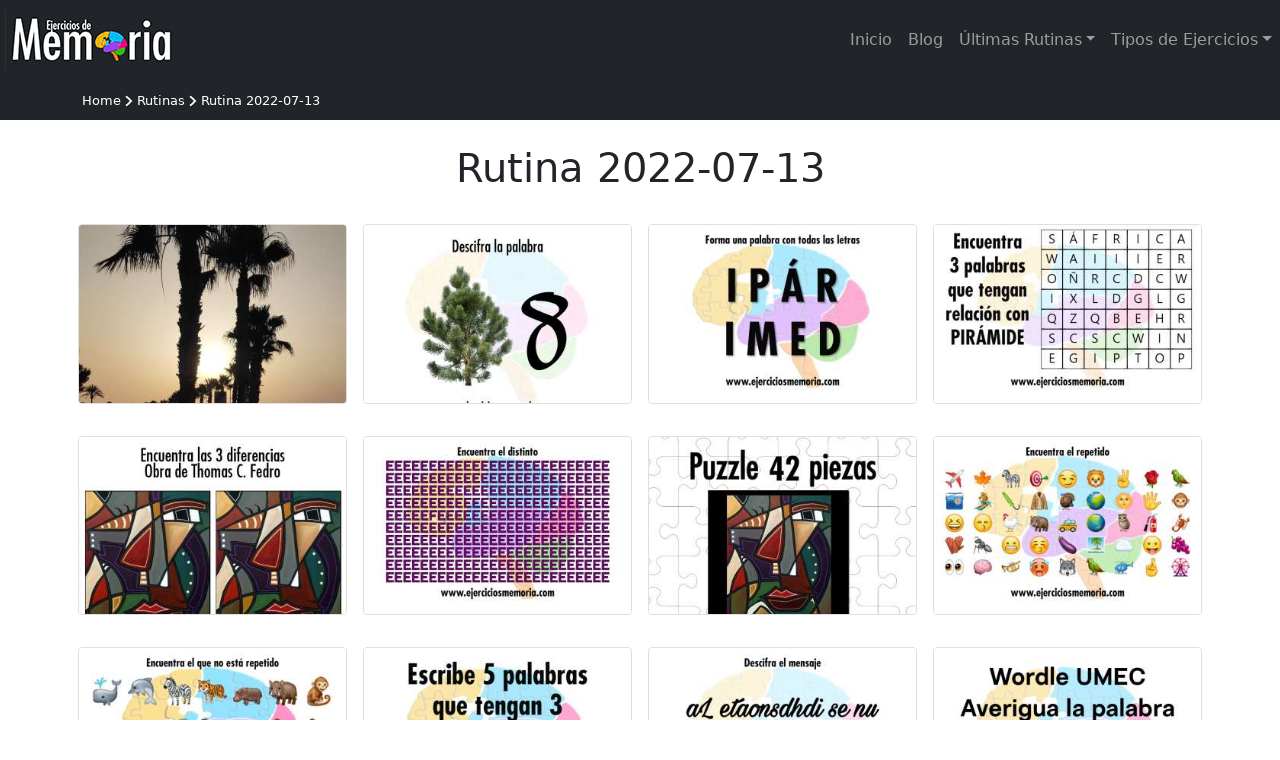

--- FILE ---
content_type: text/html; charset=UTF-8
request_url: https://www.ejerciciosmemoria.com/rutinas/rutina-460
body_size: 8488
content:
<!DOCTYPE html>
<html lang="es">

<head>
    <link rel="stylesheet" href="https://www.ejerciciosmemoria.com/css/bootstrap.min.css"><link rel="stylesheet" href="https://www.ejerciciosmemoria.com/css/cookieconsent.css" /><script defer src="https://www.ejerciciosmemoria.com/js/bootstrap.bundle2.min.js?v=5.0.0"></script><meta name="viewport" content="width=device-width, initial-scale=1.0"/><meta charset="UTF-8"><link rel="icon" href="https://www.ejerciciosmemoria.com/iconos/favicon.ico" type="image/x-icon" /><link rel="apple-touch-icon" href="https://www.ejerciciosmemoria.com/iconos/apple-icon-180x180.png"><link rel="shortcut icon" href="https://www.ejerciciosmemoria.com/iconos/favicon-96x96.png" /><link rel="icon" type="image/png" sizes="192x192"  href="https://www.ejerciciosmemoria.com/iconos/android-icon-192x192.png"><link rel="icon" type="image/png" sizes="32x32" href="https://www.ejerciciosmemoria.com/iconos/favicon-32x32.png"><link rel="icon" type="image/png" sizes="96x96" href="https://www.ejerciciosmemoria.com/iconos/favicon-96x96.png"><link rel="icon" type="image/png" sizes="16x16" href="https://www.ejerciciosmemoria.com/iconos/favicon-16x16.png"><link rel="manifest" href="https://www.ejerciciosmemoria.com/iconos/manifest.json"><meta name="msapplication-TileColor" content="#ffffff"><meta name="msapplication-TileImage" content="https://www.ejerciciosmemoria.com/iconos/ms-icon-144x144.png"><meta name = "facebook-domain-verify" content = "t8jg36ss9a04df1l3jd9bfuovzkdbf" /><meta name="robots" content="index,follow"><meta name="description" content="Rutina de entrenamiento cerebral Rutina 2022-07-13."/>
<meta name="description" content="ejercicios, estimulación cognitiva, ejercicios de memoria, ejercicios de estimulacion cognitiva, memoria, puzzles, encuentra, diferencias"/>
<link rel="canonical" href="https://www.ejerciciosmemoria.com/rutinas/rutina-460" />
<title>Rutina de entrenamiento cerebral:  Rutina 2022-07-13</title><meta property="og:locale" content="es_ES" />
<meta property="og:type" content="website" />
<meta property="og:title" content="Rutina de entrenamiento cerebral:  Rutina 2022-07-13" />
<meta property="og:description" content="Rutina de entrenamiento cerebral Rutina 2022-07-13." />
<meta property="og:url" content="https://www.ejerciciosmemoria.com/rutinas/rutina-460" />
<meta property="og:site_name" content="Ejercicios de memoria - Estimulación cognitiva para tu cerebro" />
<meta property="og:image" content="https://www.ejerciciosmemoria.com/images/rutinas/rss-rutina-460.jpg" />
<meta property="og:image:width" content="1050" />
<meta property="og:image:height" content="700" />
<meta property="fb:app_id" content="" />
<meta name="twitter:card" content="summary_large_image" />
<meta name="twitter:description" content="Rutina de entrenamiento cerebral Rutina 2022-07-13." />
<meta name="twitter:title" content="Rutina de entrenamiento cerebral:  Rutina 2022-07-13" />
<meta name="twitter:site" content="@unidaddememoria"><meta name="twitter:url" content="https://www.ejerciciosmemoria.com/rutinas/rutina-460" />
<meta name="twitter:image" content="https://www.ejerciciosmemoria.com/images/rutinas/rss-rutina-460.jpg" />
<script>
        !function(f,b,e,v,n,t,s)
        {if(f.fbq)return;n=f.fbq=function(){n.callMethod?
        n.callMethod.apply(n,arguments):n.queue.push(arguments)};
        if(!f._fbq)f._fbq=n;n.push=n;n.loaded=!0;n.version='2.0';
        n.queue=[];t=b.createElement(e);t.async=!0;
        t.src=v;s=b.getElementsByTagName(e)[0];
        s.parentNode.insertBefore(t,s)}(window, document,'script',
        'https://connect.facebook.net/en_US/fbevents.js');
        fbq('init', '719677180706639');
        fbq('track', 'PageView');
        </script>
        <noscript><img height="1" width="1" style="display:none"
        src="https://www.facebook.com/tr?id=719677180706639&ev=PageView&noscript=1"
        /></noscript><style>.fade-250 {
    transition: opacity .25s linear;
}

.fade-500 {
    transition: opacity .50s linear;
}

html {
    height: 100%;
}

body {
    display: flex;
    flex-direction: column;
    min-height: 100%;
}

footer {
    margin-top: auto;
}

.home-logo {
    margin: 5px;
    max-height: 60px;
}

.main-card {
    border: 1px solid lightgray;
}

.card-body {
    padding: 0.5rem;
}

.mandatory-cookies-msg {
    max-width: 500px;
    margin: 30px auto;
    border: 3px dashed;
    padding: 15px;
}

.footer {
    color: white;
}

.social-items {
    /* display: inline-block; */
    float: right;
}

.socials-item-link svg {
    fill: #fff;
}

.socials-item {
    display: inline-block;
    padding: 7px 7px 5px;
    margin: 10px;
    transition: border-color 0.3s;
}

.wrong-solution {
    padding: 30px;
    background-color: lightpink;
    border: 2px solid darkred;
    border-radius: 10px;
}

.correct-solution {
    padding: 30px;
    background-color: cornsilk;
    border: 2px solid burlywood;
    border-radius: 10px;
    margin-top: 10px;
}

.correct-solution-image {
    padding: 30px 0 30px 0;
}

.mas_rutinas {
    float: right;
    position: absolute;
    top: calc(50% - 25px);
    right: -20px;
    background-color: seashell;
    width: 3rem;
    text-align: center;
    padding-bottom: 0.2rem;
    border: 1px solid black;
    font-size: 30px;
    border-radius: 16px;
    cursor: pointer;
    text-decoration: none;
    color: black;
    box-shadow: 0.125rem 0.125rem 0.125rem rgb(0 0 0 / 25%);
}

.img-next-preview {
    border: 1px solid rgba(0, 0, 0, .125);
    border-radius: .25rem;
    margin-top: 3rem;
}

.section-rutina-diaria {
    background-color: beige
}

.rutina-card {
    overflow: hidden;
    border: 1px solid black;
}

.img-auto {
    height: auto;
}

/* CARRUSEL DE MAS DE UN ELEMENTO PARA LA HOME
.multi-item-carousel .carousel-inner > .item{
        transition: 500ms ease-in-out left;
      }
.multi-item-carousel .carousel-inner .active.left{
          left:-33%;
        }
.multi-item-carousel .carousel-inner .active.right{
          left:33%;
        }
.multi-item-carousel .carousel-inner .next{
        left: 33%;
      }
.multi-item-carousel .carousel-inner .prev{
        left: -33%;
      }
.carouse-control.left, .carouse-control.right{
        background-image: none;
}
*/

/* /////////////////// WORDLE ////////////////// */
.innerLetter {
    top: -1px;
    position: relative;
    text-align: center;
    width: 57px;
}

.letter {
    height: 60px;
    width: 60px;
    border: 2px solid black;
    /* margin:0 5px; */
    display: inline-block;
    font-family: Arial;
    font-size: 40px;
    text-align: center;
    text-transform: uppercase;
    font-weight: 600;
}

.line {
    display: flex;
    max-width: 340px;
    margin: 12px auto;
    justify-content: space-around;
}

.keyboard {
    max-width: 360px;
    margin: 0 auto;
    padding: 20px 0 10px 0;
    border-radius: 8px;
    background-color: darkgrey;
}

.kbline {
    display: flex;
    justify-content: center;
    margin-bottom: 10px;
}

.kbkey {
    display: flex;
    margin: 0 6px 0 0;
    text-align: center;

    background: #444;
    color: #eee;
    border-radius: 4px;
    box-shadow: 0 1px 0 #222, inset 0 1px 3px rgb(255 255 255 / 10%);

    font-family: Arial;
    font-size: 20px;
    padding: 7px;
    cursor: pointer;
}

.kbkey.small {
    font-size: 16px;
    padding-top: 10px;
}

/*////////////////// PALABRAS ENCADENADAS /////////////*/

input[type='text'].chainLetter {
    width: 40px;
    height: 40px;
    font-size: 20px;
    text-align: center;
    border-left: 0px;

    border-right: 0px;
    border-top: 0px;
    margin-right: 6px;
    margin-top: 5px;
}

input[type="text"].chainLetter:disabled {
    background-color: #6aaa64;
    color: white;
    color: green;
    border-color: green;
    background-color: #ddffdd;
}

input[type="text"].chainLetter:focus {
    background-color: aliceblue;
}

/*********************************************/
/************************* POST PAGE ***************************/
.main-post-image-container {
    position: relative;
    width: 100%;
    margin-top: -40px;
    height: 500px;
    overflow: hidden;
}

.main-post-image-container img {
    /* margin-top:-20%; */
    width: 100%;
}

.post-image {
    width: 40%;
}

li {
    list-style-position: inside;
}

img.map-marker {
    position: absolute;
    left: calc(50% - 25px);
    top: calc(50% - 50px);
    height: 50px;
}

div.map-label {
    position: absolute;
    left: calc(50% + 25px);
    top: calc(50% - 50px);
    font-weight: 600;
    letter-spacing: 1px;
    text-shadow: -2px 0 white, 0 2px white, 2px 0 white, 0 -2px white;
}

.bg-review {
    background: rgba(255, 255, 255, 0.8);
}

.bg-review h1,
.bg-review h2,
.bg-review h3 {
    font-weight: bolder;
    color: #3868a8;
}

.bg-review h3 {
    font-size: 1.5rem;
}

.bg-review p {
    font-size: 1.2rem;
    color: black;
    margin-top: 0;
    margin-bottom: 2rem;
    line-height: 2rem;
    text-align: justify;
}

.bg-review strong {
    color: #3868a8;
}

.bg-review a {
    color: #3868a8;
    text-decoration: underline;
}

.bg-review .main-post-title h1 {
    position: absolute;
    top: 50%;
    text-align: center;
    color: white;
    font-size: 4rem;
    font-weight: bolder;
    width: 100%;
    text-shadow: 5px 5px 10px black;
}

.bg-review li {
    font-size: 1.2rem;
}


/*********************************************/
/************** INDICE CONTENIDOS *********/
.indice_contenidos {
    margin-top: 10px;
    background-color: #3868a8;
    color: white;
    padding: 10px;
    font-size: 0.9rem;
    border-radius: 5px;
}

.indice_contenidos ul {
    padding-inline-start: 5px;
    list-style-type: decimal;
}

.indice_contenidos ul li {
    font-size: 0.9rem;
    margin-bottom: 0.3rem;
}

.indice_contenidos ul li a {
    color: white;
    text-decoration: none;
}

.indice_contenidos ul li a:hover {
    text-decoration: underline;
}

.indice_contenidos .indice-title {
    font-weight: bolder;
    padding: 1rem 0;
    text-align: center;
    padding: 1rem 0;
    text-transform: uppercase;
}

/** BREADCRUMB */
.breadcrumb-container {
    padding: 1rem 0
}

.breadcrumb-container a.bread {
    color: white;
    font-size: 0.8rem
}

.breadcrumb-container {
    position: relative;
    padding: 0.5rem 0;
    top: 100%;
    left: 0;
    right: 0;
    z-index: 1;
    background-color: black;
    color: white;
}

.breadcrumb:last-child {
    color: white;
}

.bread-icon {
    fill: white;
}

@media only screen and (max-width: 600px) {
    .main-post-image-container {
        height: 300px;
    }

    .bg-review .main-post-title h1 {
        font-size: 2rem;
    }
}</style></head><body><nav class="navbar navbar-expand-lg navbar-dark bg-dark p-0">
  <a href="/" class="navbar-brand"><img height="60" width="174" class="home-logo logo icon center" title="Logotipo de EjerciciosMemoria" alt="Logo EjerciciosMemoria.Page" src="https://www.ejerciciosmemoria.com/images/logo-umec-pequeno.jpg"></a><button class="navbar-toggler" type="button" data-bs-toggle="collapse" data-bs-target="#navbarSupportedContent" aria-controls="navbarSupportedContent" aria-expanded="false" aria-label="Toggle navigation">
  <span class="navbar-toggler-icon"></span>
</button><div class="collapse navbar-collapse" id="navbarSupportedContent">
  <ul class="navbar-nav ms-auto mb-2 mb-lg-0"><li class="nav-item">
    <a class="nav-link" href="/">Inicio</a>
  </li><li class="nav-item">
    <a class="nav-link" href="/blog">Blog</a>
  </li><li class="nav-item dropdown">
          <a class="nav-link dropdown-toggle" href="#" id="navbarDropdown" role="button" data-bs-toggle="dropdown" aria-expanded="false">Últimas Rutinas</a>
            <ul class="dropdown-menu" aria-labelledby="navbarDropdown"><li><a class="dropdown-item" href="https://www.ejerciciosmemoria.com/rutinas/rutina-1722">Rutina 2025-12-09</a></li><li><a class="dropdown-item" href="https://www.ejerciciosmemoria.com/rutinas/rutina-1721">Rutina 2025-12-08</a></li><li><a class="dropdown-item" href="https://www.ejerciciosmemoria.com/rutinas/rutina-1720">Rutina 2025-12-07</a></li><li><a class="dropdown-item" href="https://www.ejerciciosmemoria.com/rutinas/rutina-1719">Rutina 2025-12-06</a></li><li><a class="dropdown-item" href="https://www.ejerciciosmemoria.com/rutinas/rutina-1718">Rutina del 5 de diciembre </a></li><li><a class="dropdown-item" href="https://www.ejerciciosmemoria.com/rutinas/rutina-1717">Rutina 2025-12-04</a></li><li><a class="dropdown-item" href="https://www.ejerciciosmemoria.com/rutinas/rutina-1716">Rutina de 3 de diciembre</a></li></ul></li><li class="nav-item dropdown">
              <a class="nav-link dropdown-toggle" href="#" id="navbarDropdown2" role="button" data-bs-toggle="dropdown" aria-expanded="false">Tipos de Ejercicios</a>
                <ul class="dropdown-menu" aria-labelledby="navbarDropdown2"><li><a class="dropdown-item" href="/descifra-el-mensaje">Descifra el mensaje</a></li><li><a class="dropdown-item" href="/adivinanzas">Adivinanzas</a></li><li><a class="dropdown-item" href="/encuentra">Encuentra</a></li><li><a class="dropdown-item" href="/descifra-la-palabra">Descifra la palabra</a></li><li><a class="dropdown-item" href="/diferencias">Diferencias</a></li><li><a class="dropdown-item" href="/forma-la-palabra">Forma la palabra</a></li><li><a class="dropdown-item" href="/memoria">Memoria</a></li><li><a class="dropdown-item" href="/sopas-de-letras">Sopa de Letras</a></li><li><a class="dropdown-item" href="/puzzles">Puzzles</a></li><li><a class="dropdown-item" href="/cuantos-ves">¿Cuántos ves?</a></li><li><a class="dropdown-item" href="/calculo">Cálculo</a></li><li><a class="dropdown-item" href="/logica">Lógica</a></li><li><a class="dropdown-item" href="/palos-de-colores">Palos de colores</a></li><li><a class="dropdown-item" href="/ejercicios-de-palabras">Ejercicios de palabras</a></li><li><a class="dropdown-item" href="/efemerides">Efemérides</a></li><li><a class="dropdown-item" href="/wordle">Wordle</a></li><li><a class="dropdown-item" href="/palabras-encadenadas">Palabras Encadenadas</a></li></ul></li></ul></div>
  </nav><div class="breadcrumb-container bg-dark py-2">
        <div class="container">
        <div class="col s12"><a href="https://www.ejerciciosmemoria.com" class="bread text-decoration-none text-white">Home</a><i class="bread-icon"><svg version="1.1" xmlns="http://www.w3.org/2000/svg" xmlns:xlink="http://www.w3.org/1999/xlink" width="16" height="16" viewBox="0 0 60 60"><path fill="white" d="M21.9,50L43,30L21.9,10L17,14.5L33.5,30L17.1,45.5L21.9,50z"/></svg></i><a href="https://www.ejerciciosmemoria.com/rutinas" class="bread text-decoration-none text-white">Rutinas</a><i class="bread-icon"><svg version="1.1" xmlns="http://www.w3.org/2000/svg" xmlns:xlink="http://www.w3.org/1999/xlink" width="16" height="16" viewBox="0 0 60 60"><path fill="white" d="M21.9,50L43,30L21.9,10L17,14.5L33.5,30L17.1,45.5L21.9,50z"/></svg></i><a href="https://www.ejerciciosmemoria.com/rutinas/rutina-460" class="bread text-decoration-none text-white">Rutina 2022-07-13</a></div>
            </div>
        </div><section><div class="container text-center"><h1 class="uppercase my-4">Rutina 2022-07-13</h1></div><div class="container"><div class="row"><div class="col-4 col-md-3 p-1 p-md-2">
                        <a href="/descifra-el-mensaje/ejercicio-1073"><img width="300" height="200"  loading="lazy" srcset="/images/cards/1001_1100/ejercicio-1073_32c2c1f117__w130.jpg 100w,/images/cards/1001_1100/ejercicio-1073_32c2c1f117__w210.jpg 169w,/images/cards/1001_1100/ejercicio-1073_32c2c1f117__w300.jpg 300w, /images/cards/1001_1100/ejercicio-1073_32c2c1f117__w350.jpg 370w" sizes="25vw,25vw,25vw,30vw" src="/images/cards/1001_1100/ejercicio-1073_32c2c1f117.jpg" class="card-img-top img-auto" style="border: 1px solid rgba(0,0,0,.125);border-radius: .25rem;" alt="Descifra el mensaje"><div class="card-body">        </div>
                        </a>
                    </div><div class="col-4 col-md-3 p-1 p-md-2">
                        <a href="/descifra-la-palabra/ejercicio-1075"><img width="300" height="200"  loading="lazy" srcset="/images/cards/1001_1100/ejercicio-1075_6cd4d659bc__w130.jpg 100w,/images/cards/1001_1100/ejercicio-1075_6cd4d659bc__w210.jpg 169w,/images/cards/1001_1100/ejercicio-1075_6cd4d659bc__w300.jpg 300w, /images/cards/1001_1100/ejercicio-1075_6cd4d659bc__w350.jpg 370w" sizes="25vw,25vw,25vw,30vw" src="/images/cards/1001_1100/ejercicio-1075_6cd4d659bc.jpg" class="card-img-top img-auto" style="border: 1px solid rgba(0,0,0,.125);border-radius: .25rem;" alt="Descifra la palabra"><div class="card-body">        </div>
                        </a>
                    </div><div class="col-4 col-md-3 p-1 p-md-2">
                        <a href="/forma-la-palabra/ejercicio-1076"><img width="300" height="200"  loading="lazy" srcset="/images/cards/1001_1100/ejercicio-1076_oMje9D1Eb2__w130.jpg 100w,/images/cards/1001_1100/ejercicio-1076_oMje9D1Eb2__w210.jpg 169w,/images/cards/1001_1100/ejercicio-1076_oMje9D1Eb2__w300.jpg 300w, /images/cards/1001_1100/ejercicio-1076_oMje9D1Eb2__w350.jpg 370w" sizes="25vw,25vw,25vw,30vw" src="/images/cards/1001_1100/ejercicio-1076_oMje9D1Eb2.jpg" class="card-img-top img-auto" style="border: 1px solid rgba(0,0,0,.125);border-radius: .25rem;" alt="Forma una palabra con las letras"><div class="card-body">        </div>
                        </a>
                    </div><div class="col-4 col-md-3 p-1 p-md-2">
                        <a href="/sopas-de-letras/ejercicio-1077"><img width="300" height="200"  loading="lazy" srcset="/images/cards/1001_1100/ejercicio-1077_A7VrHqkJ3M__w130.jpg 100w,/images/cards/1001_1100/ejercicio-1077_A7VrHqkJ3M__w210.jpg 169w,/images/cards/1001_1100/ejercicio-1077_A7VrHqkJ3M__w300.jpg 300w, /images/cards/1001_1100/ejercicio-1077_A7VrHqkJ3M__w350.jpg 370w" sizes="25vw,25vw,25vw,30vw" src="/images/cards/1001_1100/ejercicio-1077_A7VrHqkJ3M.jpg" class="card-img-top img-auto" style="border: 1px solid rgba(0,0,0,.125);border-radius: .25rem;" alt="Sopa de Letras"><div class="card-body">        </div>
                        </a>
                    </div><div class="col-4 col-md-3 p-1 p-md-2">
                        <a href="/diferencias/ejercicio-1078"><img width="300" height="200"  loading="lazy" srcset="/images/cards/1001_1100/ejercicio-1078_a89b2afe13__w130.jpg 100w,/images/cards/1001_1100/ejercicio-1078_a89b2afe13__w210.jpg 169w,/images/cards/1001_1100/ejercicio-1078_a89b2afe13__w300.jpg 300w, /images/cards/1001_1100/ejercicio-1078_a89b2afe13__w350.jpg 370w" sizes="25vw,25vw,25vw,30vw" src="/images/cards/1001_1100/ejercicio-1078_a89b2afe13.jpg" class="card-img-top img-auto" style="border: 1px solid rgba(0,0,0,.125);border-radius: .25rem;" alt="Encuentra las tres diferencias"><div class="card-body">        </div>
                        </a>
                    </div><div class="col-4 col-md-3 p-1 p-md-2">
                        <a href="/encuentra/ejercicio-1079"><img width="300" height="200"  loading="lazy" srcset="/images/cards/1001_1100/ejercicio-1079_0zgr7pduBj__w130.jpg 100w,/images/cards/1001_1100/ejercicio-1079_0zgr7pduBj__w210.jpg 169w,/images/cards/1001_1100/ejercicio-1079_0zgr7pduBj__w300.jpg 300w, /images/cards/1001_1100/ejercicio-1079_0zgr7pduBj__w350.jpg 370w" sizes="25vw,25vw,25vw,30vw" src="/images/cards/1001_1100/ejercicio-1079_0zgr7pduBj.jpg" class="card-img-top img-auto" style="border: 1px solid rgba(0,0,0,.125);border-radius: .25rem;" alt="Distinto"><div class="card-body">        </div>
                        </a>
                    </div><div class="col-4 col-md-3 p-1 p-md-2">
                        <a href="/puzzles/ejercicio-1080"><img width="300" height="200"  loading="lazy" srcset="/images/cards/1001_1100/ejercicio-1080_fce571b826__w130.jpg 100w,/images/cards/1001_1100/ejercicio-1080_fce571b826__w210.jpg 169w,/images/cards/1001_1100/ejercicio-1080_fce571b826__w300.jpg 300w, /images/cards/1001_1100/ejercicio-1080_fce571b826__w350.jpg 370w" sizes="25vw,25vw,25vw,30vw" src="/images/cards/1001_1100/ejercicio-1080_fce571b826.jpg" class="card-img-top img-auto" style="border: 1px solid rgba(0,0,0,.125);border-radius: .25rem;" alt="Puzzle. Cuadro de Thomas C. Fedro"><div class="card-body">        </div>
                        </a>
                    </div><div class="col-4 col-md-3 p-1 p-md-2">
                        <a href="/encuentra/ejercicio-1081"><img width="300" height="200"  loading="lazy" srcset="/images/cards/1001_1100/ejercicio-1081_Vu3QCk9nYF__w130.jpg 100w,/images/cards/1001_1100/ejercicio-1081_Vu3QCk9nYF__w210.jpg 169w,/images/cards/1001_1100/ejercicio-1081_Vu3QCk9nYF__w300.jpg 300w, /images/cards/1001_1100/ejercicio-1081_Vu3QCk9nYF__w350.jpg 370w" sizes="25vw,25vw,25vw,30vw" src="/images/cards/1001_1100/ejercicio-1081_Vu3QCk9nYF.jpg" class="card-img-top img-auto" style="border: 1px solid rgba(0,0,0,.125);border-radius: .25rem;" alt="Encuentra el repetido"><div class="card-body">        </div>
                        </a>
                    </div><div class="col-4 col-md-3 p-1 p-md-2">
                        <a href="/encuentra/ejercicio-1082"><img width="300" height="200"  loading="lazy" srcset="/images/cards/1001_1100/ejercicio-1082_dGSmMy6QbI__w130.jpg 100w,/images/cards/1001_1100/ejercicio-1082_dGSmMy6QbI__w210.jpg 169w,/images/cards/1001_1100/ejercicio-1082_dGSmMy6QbI__w300.jpg 300w, /images/cards/1001_1100/ejercicio-1082_dGSmMy6QbI__w350.jpg 370w" sizes="25vw,25vw,25vw,30vw" src="/images/cards/1001_1100/ejercicio-1082_dGSmMy6QbI.jpg" class="card-img-top img-auto" style="border: 1px solid rgba(0,0,0,.125);border-radius: .25rem;" alt="Encuentra el que no está repetido"><div class="card-body">        </div>
                        </a>
                    </div><div class="col-4 col-md-3 p-1 p-md-2">
                        <a href="/ejercicios-de-palabras/ejercicio-1083"><img width="300" height="200"  loading="lazy" srcset="/images/cards/1001_1100/ejercicio-1083_Bwj2JaRVoc__w130.jpg 100w,/images/cards/1001_1100/ejercicio-1083_Bwj2JaRVoc__w210.jpg 169w,/images/cards/1001_1100/ejercicio-1083_Bwj2JaRVoc__w300.jpg 300w, /images/cards/1001_1100/ejercicio-1083_Bwj2JaRVoc__w350.jpg 370w" sizes="25vw,25vw,25vw,30vw" src="/images/cards/1001_1100/ejercicio-1083_Bwj2JaRVoc.jpg" class="card-img-top img-auto" style="border: 1px solid rgba(0,0,0,.125);border-radius: .25rem;" alt="Ejercicio de palabras"><div class="card-body">        </div>
                        </a>
                    </div><div class="col-4 col-md-3 p-1 p-md-2">
                        <a href="/descifra-el-mensaje/ejercicio-1084"><img width="300" height="200"  loading="lazy" srcset="/images/cards/1001_1100/ejercicio-1084_a72f47d8ae__w130.jpg 100w,/images/cards/1001_1100/ejercicio-1084_a72f47d8ae__w210.jpg 169w,/images/cards/1001_1100/ejercicio-1084_a72f47d8ae__w300.jpg 300w, /images/cards/1001_1100/ejercicio-1084_a72f47d8ae__w350.jpg 370w" sizes="25vw,25vw,25vw,30vw" src="/images/cards/1001_1100/ejercicio-1084_a72f47d8ae.jpg" class="card-img-top img-auto" style="border: 1px solid rgba(0,0,0,.125);border-radius: .25rem;" alt="Desordenadas"><div class="card-body">        </div>
                        </a>
                    </div><div class="col-4 col-md-3 p-1 p-md-2">
                        <a href="/wordle/ejercicio-4186"><img width="300" height="200"  loading="lazy" srcset="/images/cards/4101_4200/ejercicio-4186_uXIGryS0t7__w130.jpg 100w,/images/cards/4101_4200/ejercicio-4186_uXIGryS0t7__w210.jpg 169w,/images/cards/4101_4200/ejercicio-4186_uXIGryS0t7__w300.jpg 300w, /images/cards/4101_4200/ejercicio-4186_uXIGryS0t7__w350.jpg 370w" sizes="25vw,25vw,25vw,30vw" src="/images/cards/4101_4200/ejercicio-4186_uXIGryS0t7.jpg" class="card-img-top img-auto" style="border: 1px solid rgba(0,0,0,.125);border-radius: .25rem;" alt="Wordle UMEC En un concierto"><div class="card-body">        </div>
                        </a>
                    </div></div></div></div></section><div class="modal fade mt-5" id="empeModal" tabindex="-1">
        <div class="modal-dialog">
            <div class="modal-content">
            <form class="simple_form form form-vertical" id="new_subscriber" action="https://unidaddememoria.ipzmarketing.com/f/LiBfp5LO_v4" accept-charset="UTF-8" method="post">
            <div class="modal-header d-block text-center bg-dark text-light">
            <button type="button" class="btn-close btn-close-white float-end" data-bs-dismiss="modal" aria-label="Close"></button>
                <div class="image-block-wrapper ">
                <img loading="lazy" alt="Logo Unidad de Memoria" width="300" height="100" src="https://assets.ipzmarketing.com/data/8db19ff21f46123d5480f97278dbc512ce6d385f/media_files/4/original/ba6159b7-492d-46b1-b4aa-4e0ff7b62020.jpg" />
                </div>
                <h3 class="modal-title">Suscríbete</h3>
                
            </div>
            <div class="modal-body">
                <input name="utf8" type="hidden" value="&#x2713;" />
                <div class="form-group email required subscriber_email"><label class="control-label email required" for="subscriber_email"><abbr title="Requerido"> </abbr> Email</label><input class="form-control string email required" required="required" aria-required="true" type="email" name="subscriber[email]" id="subscriber_email" /></div>
                <div class="form-group string optional subscriber_name"><label class="control-label string optional" for="subscriber_name">Nombre</label><input class="form-control string optional" type="text" name="subscriber[name]" id="subscriber_name" /></div>
                <div class="form-group check_boxes optional subscriber_groups">
                    <label class="control-label check_boxes optional mb-2">¿Quieres recibir el boletín una vez a la semana? (puedes quitarte cuando quieras)</label>
                    <input type="hidden" name="subscriber[group_ids][]" value="" />      <div class="mb-3 form-check">
                    <input class="form-check-input check_boxes optional" type="checkbox" value="4" name="subscriber[group_ids][]" id="subscriber_group_ids_4" checked/><label for="subscriber_group_ids_4" class="form-check-label">Newsletter_semanal</label>
                    </div>
                </div>
                <div class="form-check boolean required subscriber_subscribed_with_acceptance mb-3">
                        <input value="0" type="hidden" name="subscriber[subscribed_with_acceptance]"/>
                        <input class="boolean required form-check-input" required="required" aria-required="true" type="checkbox" value="1" name="subscriber[subscribed_with_acceptance]" id="subscriber_subscribed_with_acceptance" /><label class="boolean required form-check-label" for="subscriber_subscribed_with_acceptance">Aceptar <a rel="nofollow noopener noreferrer" href="https://unidaddememoria.es/politica-de-privacidad/" target="_blank">política de privacidad</a></label>
                </div>
                
                <input type="text" name="anotheremail" id="anotheremail" style="position: absolute; left: -5000px" tabindex="-1" autocomplete="off" />
                <div class="submit-wrapper">
                    
                </div>
                
            </div>
            <div class="modal-footer">
                <!-- <button type="button" class="btn btn-secondary" data-bs-dismiss="modal">Close</button> -->
                <input type="submit" name="commit" value="Enviar" class="btn btn-primary" data-disable-with="Procesando" />
            </div>
            </div>
            </form>
        </div>
        </div><footer class="page-footer bg-dark text-light">
  <div class="container">
    <div class="row">
      <div class="footer-info col-md-12 col-sm-12 text-center">
        <div class="social-items float-none">
          <div class="socials-item facebook">
            <a class="link socials-item-link" target="_blank" href="https://www.facebook.com/UnidaddeMemoria/" rel="nofollow noopener noreferrer" title="Unidad de Memoria Facebook"><svg xmlns="http://www.w3.org/2000/svg" xmlns:xlink="http://www.w3.org/1999/xlink" version="1.1" width="24" height="24" viewBox="0 0 24 24">
                <path d="M17,2V2H17V6H15C14.31,6 14,6.81 14,7.5V10H14L17,10V14H14V22H10V14H7V10H10V6A4,4 0 0,1 14,2H17Z" />
              </svg></a>
          </div>
          <div class="socials-item twitter">
            <a class="link socials-item-link" target="_blank" href="https://www.twitter.com/UnidaddeMemoria/" rel="nofollow noopener noreferrer" title="Unidad de Memoria Twitter"><svg xmlns="http://www.w3.org/2000/svg" xmlns:xlink="http://www.w3.org/1999/xlink" version="1.1" width="24" height="24" viewBox="0 0 24 24">
                <path d="M22.46,6C21.69,6.35 20.86,6.58 20,6.69C20.88,6.16 21.56,5.32 21.88,4.31C21.05,4.81 20.13,5.16 19.16,5.36C18.37,4.5 17.26,4 16,4C13.65,4 11.73,5.92 11.73,8.29C11.73,8.63 11.77,8.96 11.84,9.27C8.28,9.09 5.11,7.38 3,4.79C2.63,5.42 2.42,6.16 2.42,6.94C2.42,8.43 3.17,9.75 4.33,10.5C3.62,10.5 2.96,10.3 2.38,10C2.38,10 2.38,10 2.38,10.03C2.38,12.11 3.86,13.85 5.82,14.24C5.46,14.34 5.08,14.39 4.69,14.39C4.42,14.39 4.15,14.36 3.89,14.31C4.43,16 6,17.26 7.89,17.29C6.43,18.45 4.58,19.13 2.56,19.13C2.22,19.13 1.88,19.11 1.54,19.07C3.44,20.29 5.7,21 8.12,21C16,21 20.33,14.46 20.33,8.79C20.33,8.6 20.33,8.42 20.32,8.23C21.16,7.63 21.88,6.87 22.46,6Z" />
              </svg></a>
          </div>
          <div class="socials-item instagram">
            <a class="link socials-item-link" target="_blank" href="https://www.instagram.com/UnidaddeMemoria/" rel="nofollow noopener noreferrer" title="Unidad de Memoria Instagram"><svg xmlns="http://www.w3.org/2000/svg" xmlns:xlink="http://www.w3.org/1999/xlink" version="1.1" width="24" height="24" viewBox="0 0 24 24">
                <path d="M7.8,2H16.2C19.4,2 22,4.6 22,7.8V16.2A5.8,5.8 0 0,1 16.2,22H7.8C4.6,22 2,19.4 2,16.2V7.8A5.8,5.8 0 0,1 7.8,2M7.6,4A3.6,3.6 0 0,0 4,7.6V16.4C4,18.39 5.61,20 7.6,20H16.4A3.6,3.6 0 0,0 20,16.4V7.6C20,5.61 18.39,4 16.4,4H7.6M17.25,5.5A1.25,1.25 0 0,1 18.5,6.75A1.25,1.25 0 0,1 17.25,8A1.25,1.25 0 0,1 16,6.75A1.25,1.25 0 0,1 17.25,5.5M12,7A5,5 0 0,1 17,12A5,5 0 0,1 12,17A5,5 0 0,1 7,12A5,5 0 0,1 12,7M12,9A3,3 0 0,0 9,12A3,3 0 0,0 12,15A3,3 0 0,0 15,12A3,3 0 0,0 12,9Z" />
              </svg></a>
          </div>
          <div class="socials-item email">
            <div class="socials-item-link" data-bs-toggle="modal" data-bs-target="#mailModal" title="Unidad de Memoria Contactar"><svg xmlns="http://www.w3.org/2000/svg" xmlns:xlink="http://www.w3.org/1999/xlink" version="1.1" width="24" height="24" viewBox="0 0 24 24">
                <path d="M20,8L12,13L4,8V6L12,11L20,6M20,4H4C2.89,4 2,4.89 2,6V18A2,2 0 0,0 4,20H20A2,2 0 0,0 22,18V6C22,4.89 21.1,4 20,4Z" />
              </svg></div>
          </div>
        </div>
      </div>
      <div class="col-12 aviso-legal text-center">© Unidad de Memoria Entrenamiento Cerebral 2021 - <a class="text-light" title="Aviso Legal" href="/aviso-legal/"> Aviso legal </a> - <a class="text-light" title="Política de Privacidad" href="/politica-de-privacidad/"> Política de Privacidad </a> - <a class="text-light" title="Política de Cookies" href="/politica-de-cookies/"> Política de Cookies </a></div>
    </div>
  </div>
  <!-- Modal -->
  <div class="modal fade text-dark" id="mailModal" tabindex="-1" role="dialog" aria-labelledby="contactoModalLabel" aria-hidden="true">
    <div class="modal-dialog" role="document">
      <div class="modal-content">
        <div class="modal-header">
          <div class="modal-title h5" id="contactoModalLabel">Contacto</div>
          <button type="button" class="close" data-bs-dismiss="modal" aria-label="Cerar">
            <span aria-hidden="true">&times;</span>
          </button>
        </div>
        <div class="modal-body">
            Si quieres ponerte en contacto con nosotros puedes escribirnos un mail a <img loading="lazy" alt="ejerciciosmemoria email" src="https://www.ejerciciosmemoria.com/images/email-ejerciciosmemoria.png" class="mail-img"> con tus dudas o sugerencias e intentaremos responderte lo antes posible.
          </div>        <div class="modal-footer">
          <button type="button" class="btn btn-secondary" data-bs-dismiss="modal">Cerrar</button>
        </div>
      </div>
    </div>
  </div>
</footer>
<script>var popoverTriggerList = [].slice.call(document.querySelectorAll('[data-bs-toggle="popover"]'))
var popoverList = popoverTriggerList.map(function (popoverTriggerEl) {
  return new bootstrap.Popover(popoverTriggerEl)
})</script><script>
  function initEmpe() {
empe.init();}
</script><script defer src="/js/cookieconsent.js"></script>
<script defer src="/js/app.js" onload="initEmpe();"></script></body></html>

--- FILE ---
content_type: text/javascript
request_url: https://www.ejerciciosmemoria.com/js/app.js
body_size: 9759
content:
var cc = initCookieConsent();
cc.run({
	autorun : true, 
	delay : 30,
	current_lang : 'es',
	auto_language : true,
	autoclear_cookies : true,
	force_consent: false,
	cookie_necessary_only_expiration: null,
	use_rfc_cookie: false,
	page_scripts: false,
	cookie_expiration : 15,
	autoload_css: true,
	theme_css: '/css/cookieconsent.css',
	onAccept: function(cookie){	
		if(cc.allowedCategory('analytics_cookies')){
			cc.loadScript('https://www.googletagmanager.com/gtag/js?id=G-JHSETGCYKE', function(){		
				window.dataLayer = window.dataLayer || [];
				function gtag(){dataLayer.push(arguments);}
				gtag('js', new Date());
				gtag('config', 'G-JHSETGCYKE');
			});
		}
	},
	onChange: function(cookie){},
	languages : {
		'es' : {	
			consent_modal : {
				title :  "Usamos cookies",
				description :  'Utilizamos cookies propias y de terceros para analizar nuestros servicios y mostrarte publicidad relacionada con tus preferencias en base a un perfil elaborado a partir de tus hábitos de navegación. Puedes obtener más información y configurar tus preferencias. <a aria-label="Cookie policy" data-cc="c-settings" class="cc-link" href="#">ajustes</a>',
				primary_btn: {
					text: 'Aceptar',
					role: 'accept_all'
				},
				secondary_btn: {
					text : 'Rechazar',
					role : 'accept_necessary'
				}
			},
			settings_modal : {
				title : '<div>Resumen de privacidad</div>',
				save_settings_btn : "Guardar cambios",
				accept_all_btn : "Aceptar todo",
				cookie_table_headers : [
					{col1: "Name" }, 
					{col2: "Domain" }, 
					{col3: "Expiration" }, 
					{col4: "Description" }, 
					{col5: "Type" }
				],
				blocks : [
					{
						title : "Uso de cookies",
						description: 'Como la mayoría de sitios web, utilizo cookies propias y de terceros para fines analíticos y para mostrarte publicidad personalizada o a partir de tus hábitos de navegación. Por lo general, la información no lo identifica directamente, pero puede proporcionarte una experiencia web más personalizada. Ya que respeto tu derecho a la privacidad, puedes escoger no permitir el uso de ciertas cookies. Sin embargo, el bloqueo de algunos tipos de cookies puede afectar tu experiencia en el sitio y los servicios que pueda ofrecerte. Para más información, puedes leer la <a href="/politica-de-cookies/" class="cc-link">política de cookies</a> y la <a href="/politica-de-privacidad/" class="cc-link">política de privacidad</a> donde se explica el uso que Google hace esta información.'
					},{
						title : "Cookies esenciales",
						description: 'Estas cookies son esenciales para el correcto funcionamiento de la web. Sin estas cookies la web podría no funcionar correctamente.',
						toggle : {
							value : 'necessary_cookies',
							enabled : true,
							readonly: true
						}
					},{
						title : "Cookies analíticas",
						description: 'Estas cookies nos permiten contar las visitas y fuentes de circulación para poder medir y mejorar el desempeño de nuestro sitio. Nos ayudan a saber qué páginas son las más o menos populares, y ver cuántas personas visitan el sitio. Toda la información que recogen estas cookies es agregada y, por lo tanto, anónima.',
						toggle : {
							value : 'analytics_cookies',
							enabled : true,
							readonly: false
						},
					},{
						title : "Cookies publicitarias",
						description: 'Estas cookies pueden estar en todo el sitio web, colocadas por nuestros socios publicitarios. Estos negocios pueden utilizarlas para crear un perfil de sus intereses y mostrarle anuncios relevantes en otros sitios. No almacenan información personal directamente, sino que se basan en la identificación única de su navegador y dispositivo de acceso al Internet.',
						toggle : {
							value : 'ads_cookies',	
							enabled : true,
							readonly: false
						}
					}
				]
			}
		}
	}
});

window.empe = {
	shown: false,
	delay: 10,
	vpWidth: 2000,
	cookieExp: 30,
	showOncePerSession: true,
	// Object for handling cookies, taken from QuirksMode
	// http://www.quirksmode.org/js/cookies.html
	cookieManager: {
		// Create a cookie
		create: function(name, value, days, sessionOnly) {
			var expires = "";
			
			if(sessionOnly)
				expires = "; expires=0"
			else if(days) {
				var date = new Date();
				date.setTime(date.getTime() + (days * 24 * 60 * 60 * 1000));
				expires = "; expires=" + date.toGMTString();
			}
			
			document.cookie = name + "=" + value + expires + "; path=/";
		},
		
		// Get the value of a cookie
		get: function(name) {
			var nameEQ = name + "=";
			var ca = document.cookie.split(";");
			
			for(var i = 0; i < ca.length; i++) {
				var c = ca[i];
				while (c.charAt(0) == " ") c = c.substring(1, c.length);
				if (c.indexOf(nameEQ) === 0) return c.substring(nameEQ.length, c.length);
			}
			
			return null;
		},
		
		// Delete a cookie
		erase: function(name) {
			this.create(name, "", -1);
		}
	},
	
	// Handle the empe_shown cookie
	// If present and true, return true
	// If not present or false, create and return false
	checkCookie: function() {
		// Handle cookie reset
		if(this.cookieExp <= 0) {
			// Handle showing pop up once per browser session.
			if(this.showOncePerSession && this.cookieManager.get("empe_shown_session") == "true")
				return true;

			this.cookieManager.erase("empe_shown");
			return false;
		}

		// If cookie is set to true
		if(this.cookieManager.get("empe_shown") == "true")
			return true;

		return false;
	},

	// Show the popup
	showPopup: function() {
		if(this.shown) return;

		var myModal = document.getElementById('empeModal');
        var modal = new bootstrap.Modal(myModal, { animation:true })
        modal.show();
		this.shown = true;
		this.cookieManager.create("empe_shown", "true", this.cookieExp, false);
		this.cookieManager.create("empe_shown_session", "true", 0, true);
	},

	// Hide the popup
	hidePopup: function() {
	},

	// Event listener initialisation for all browsers
	addEvent: function (obj, event, callback) {
		if(obj.addEventListener)
			obj.addEventListener(event, callback, false);
		else if(obj.attachEvent)
			obj.attachEvent("on" + event, callback);
	},

	// Load event listeners for the popup
	loadEvents: function() {
		// Track mouseout event on document
		this.addEvent(document, "mouseout", function(e) {
			e = e ? e : window.event;

			// If this is an autocomplete element.
			if(e.target.tagName.toLowerCase() == "input")
				return;

			// Get the current viewport width.
			if(empe.vpWidth <= 768) {
				return;
			}

			// If the current mouse X position is within 50px of the right edge
			// of the viewport, return.
			if(e.clientX >= (empe.vpWidth - 50))
				return;

			// If the current mouse Y position is not within 50px of the top
			// edge of the viewport, return.
			if(e.clientY >= 50)
				return;

			// Reliable, works on mouse exiting window and
			// user switching active program
			var from = e.relatedTarget || e.toElement;
			if(!from)
				empe.showPopup();
		}.bind(this));
	},

	// Ensure the DOM has loaded
	domReady: function(callback) {
		(document.readyState === "interactive" || document.readyState === "complete") ? callback() : this.addEvent(document, "DOMContentLoaded", callback);
	},

	// Initialize
	init: function() {
		// Once the DOM has fully loaded
		this.domReady(function() {
			// Handle the cookie
			if(empe.checkCookie()) return;

			// Load events
			setTimeout(function() {
				empe.loadEvents();
				empe.vpWidth = Math.max(document.documentElement.clientWidth, window.innerWidth || 0);

				if(empe.vpWidth <= 768) {
					empe.showPopup();
				}
			}, empe.delay * 1000);
		});
	}
}
const removeAccents = (str) => {
	return str.normalize("NFD").replace(/[\u0300-\u036f]/g, "");
} 

function checkSolution(solution) {
	let mensajes = ['¡Enhorabuena, has acertado! ¡Estás en racha!<br />Sigue ejercitando tu mente y prueba con otro ejercicio pulsando en los siguientes botones', '¡Correcto! sigue tu entrenamiento con más ejercicios de la rutina de hoy', '¡Prueba superada! continúa con más ejercicios para tu memoria y cuida tu cerebro con nosotros', '¡Fenomenal! te recomendamos hacer una rutina completa para mantener tu mente al 100% así que vamos a por más'];
	let user_sol = document.getElementById('user_solution').value;
	if( removeAccents(solution).toLowerCase() == removeAccents(user_sol).toLowerCase() ) {
		sol_message = document.getElementById("solution_correct");
    	document.getElementById("solution_error").style["display"] = "none";
		sol_message.innerHTML = mensajes[Math.floor(Math.random() * mensajes.length)];
		//window.alert(mensajes[Math.floor(Math.random() * mensajes.length)]);
	}
	else {
		sol_message = document.getElementById("solution_error");
    	document.getElementById("solution_correct").style["display"] = "none";
	}
	document.getElementById("check_solution").style["display"] = "none";
	sol_message.style["display"] = "inline-block";
}

function showSolution() {
	document.getElementById("show-solution-btn").style["display"] = "none";
	document.getElementById("solution").style["display"] = "block";
}

function startEfemeride() {
	var imagen_ejercicio = document.getElementById('imagen_ejercicio');
	imagen_ejercicio.classList.add('d-none');
	var start_button = document.getElementById('to_hide');
	start_button.classList.add('d-none');

	var imagen_solucion = document.getElementById('imagen_solucion');
	imagen_solucion.classList.remove('d-none');
}

function fadeOutEffect(Callback) {
    var fadeTarget = document.getElementById("imagen_ejercicio");
    var fadeEffect = setInterval(function () {
        if (!fadeTarget.style.opacity) {
            fadeTarget.style.opacity = 1;
        }
        if (fadeTarget.style.opacity > 0) {
            fadeTarget.style.opacity -= 0.1;
        } else {
            clearInterval(fadeEffect);
			Callback();
        }
    }, 200);
}

